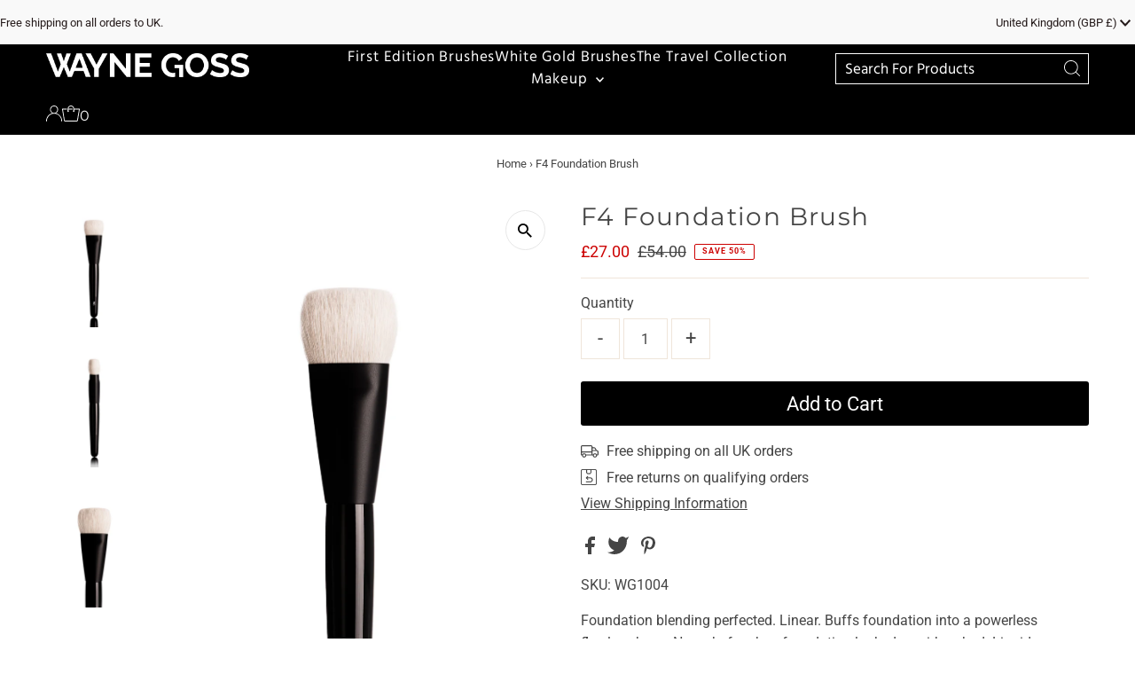

--- FILE ---
content_type: text/css
request_url: https://www.waynegoss.co.uk/cdn/shop/t/6/assets/webyze-overrides.css?v=66010013836923997781721817286
body_size: -422
content:
label.webyzeProductColorsLabel{font-weight:500;font-size:var(--font-size)}div.webyzeProductColors>span.swatchProductColor{opacity:.7;position:relative;overflow:visible}div.webyzeProductColors>span.swatchProductColor:hover{opacity:1}div.webyzeProductColors>span.swatchProductColor.swatchUnavailable{border:1px solid #5b5b5b!important;border-radius:50%}div.webyzeProductColors>span.swatchProductColor.swatchUnavailable>div{position:relative}div.webyzeProductColors>span.swatchProductColor.swatchUnavailable:after{content:"";width:100%;height:100%;position:absolute;top:0;right:0;bottom:0;left:0;background-color:#e2e2e2;opacity:.8;border-radius:50%;z-index:1}div.webyzeProductColors>span.swatchProductColor.swatchUnavailable>div:before,div.webyzeProductColors>span.swatchProductColor.swatchUnavailable>div:after{content:"";background-color:#5b5b5b;width:2px;height:100%;position:absolute;top:0;right:0;bottom:0;left:50%;z-index:2}div.webyzeProductColors>span.swatchProductColor.swatchUnavailable>div:before{-webkit-transform:skewX(45deg) translateX(-50%);transform:skew(45deg) translate(-50%)}div.webyzeProductColors>span.swatchProductColor.swatchUnavailable>div:after{-webkit-transform:skewX(-45deg) translateX(-50%);transform:skew(-45deg) translate(-50%)}div.webyzeProductColors>span.swatchProductColor.currentSwatch{opacity:1;border-color:var(--dotted-color);outline:1px solid var(--text-color)}div.webyzeProductColors>span.swatchProductColor.currentSwatch.swatchUnavailable{outline:1px solid #5b5b5b}div.webyzeProductColors>span.swatchProductColor>span.webyzeTooltip{width:auto;margin-left:0;top:100%;left:50%;-webkit-transform:translateX(-50%);transform:translate(-50%);white-space:nowrap}
/*# sourceMappingURL=/cdn/shop/t/6/assets/webyze-overrides.css.map?v=66010013836923997781721817286 */


--- FILE ---
content_type: image/svg+xml
request_url: https://www.waynegoss.co.uk/cdn/shop/files/delivery-truck.svg?v=1738243713&width=200
body_size: -222
content:
<svg viewBox="0 0 769.04 541.95" xmlns="http://www.w3.org/2000/svg" id="Layer_2"><g id="svg1467"><path fill="#454545" d="M143.95,541.95c-50.6-.18-91.72-41.08-92.42-91.51h-4.5c-12.8-.18-24.69-5.3-33.56-14.41C4.61,426.91-.18,414.88,0,402.15V75.16C0,33.72,33.26,0,74.15,0h361.3c41.07,0,74.48,33.72,74.48,75.16v16.35h71.03c28.15,0,53.52,15.53,66.2,40.53l43.06,83.79,50.04,21.66c17.58,7.67,29.13,25.33,28.77,43.96v120.95c0,26.3-21.4,47.71-47.71,47.71h-16.87c-.59,50.63-42.06,91.68-92.8,91.68h-.33c-24.77-.09-48.03-9.83-65.49-27.43-17.07-17.21-26.6-39.91-26.93-64.08H237.08c-.59,50.63-42.06,91.68-92.8,91.68h-.33ZM611.85,400.44c-26.96,0-48.89,21.93-48.89,48.89s21.93,48.89,48.89,48.89,48.89-21.93,48.89-48.89-21.93-48.89-48.89-48.89ZM144.47,400.44c-26.96,0-48.89,21.93-48.89,48.89s21.93,48.89,48.89,48.89,48.89-21.93,48.89-48.89-21.93-48.89-48.89-48.89ZM721.5,406.88c2.81,0,3.81-2.33,3.81-4.32v-120.72c.08-1.74-1-3.57-2.57-4.41l-52.79-23.24h-160.02v152.69h19.32c9.33-18.4,24.63-33.2,43.39-41.9,12.39-5.79,25.57-8.73,39.16-8.73,34.81,0,66.91,19.77,82.66,50.63h27.04ZM466.03,406.88v-86.59H43.9v82.27c0,1.99,1,4.32,3.81,4.32h14.13c15.45-30.89,47.36-50.67,82.19-50.67h.87c34.76,0,66.67,19.78,82.19,50.67h238.94ZM466.03,276.4V75.16c.07-8.23-3.08-15.97-8.86-21.85-5.8-5.89-13.53-9.18-21.77-9.25H74.15c-16.68,0-30.25,14.03-30.25,31.27v201.07h422.13ZM638.38,210.3l-30.12-58.29c-5.29-10.14-15.75-16.45-27.3-16.45h-71.04v74.73h128.46Z"></path></g></svg>